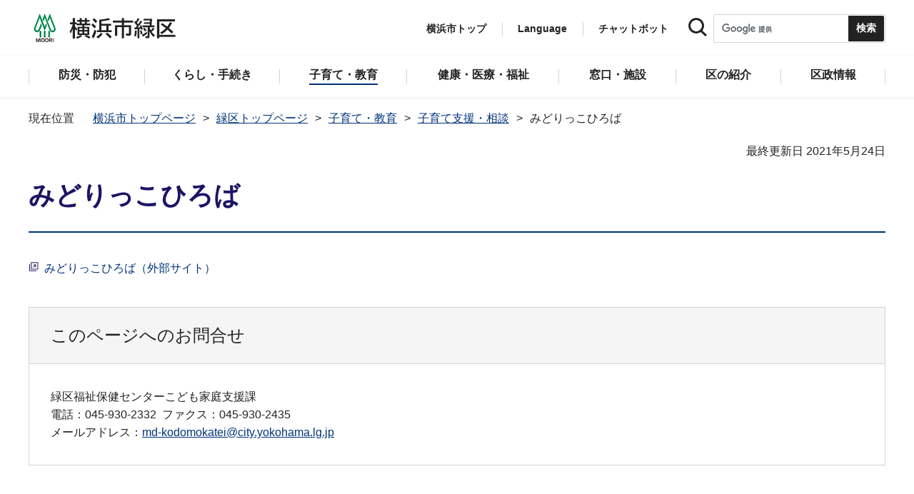

--- FILE ---
content_type: text/html
request_url: https://www.city.yokohama.lg.jp/midori/kosodate_kyoiku/kosodateshien/20210524113632098.html
body_size: 8333
content:
<!DOCTYPE HTML>
<html lang="ja" prefix="og: http://ogp.me/ns# article: http://ogp.me/ns/article#">
<head>
<meta charset="UTF-8">
<meta name="Author" content="City of Yokohama">
<meta http-equiv="X-UA-Compatible" content="IE=edge">
<meta name="viewport" content="width=device-width, maximum-scale=3.0">
<meta name="format-detection" content="telephone=no">
<meta property="og:title" content="みどりっこひろば">
<meta property="og:type" content="article">
<meta property="og:url" content="https://www.city.yokohama.lg.jp/midori/kosodate_kyoiku/kosodateshien/20210524113632098.html">
<meta property="og:image" content="https://www.city.yokohama.lg.jp/images/ogp-logo.png">
<meta property="og:description" content="">


<!-- Google Tag Manager -->
<script>
// <![CDATA[
(function(w,d,s,l,i){w[l]=w[l]||[];w[l].push({'gtm.start':new Date().getTime(),event:'gtm.js'});var f=d.getElementsByTagName(s)[0],j=d.createElement(s),dl=l!='dataLayer'?'&l='+l:'';j.async=true;j.src='https://www.googletagmanager.com/gtm.js?id='+i+dl;f.parentNode.insertBefore(j,f);})(window,document,'script','dataLayer','GTM-P2ZNX6L');
// ]]>
</script>
<!-- End Google Tag Manager -->
<link rel="shortcut icon" href="/favicon.ico">
<link rel="apple-touch-icon" href="/images/apple-touch-icon.png">

<title>みどりっこひろば　横浜市緑区</title>
<link href="/css/style.tableconverter.css" rel="stylesheet" media="all">
<link href="/css/style.wysiwyg.css" rel="stylesheet" media="all">
<link href="/css/default.css" rel="stylesheet" media="all">
<link href="/css/layout.css" rel="stylesheet" media="all">
<link href="/css/free_style_edit.css" rel="stylesheet" media="all">
<link href="/css/smartphone.css" rel="stylesheet" type="text/css" class="mc_css">
<link href="/css/free_style_edit_sp.css" rel="stylesheet" type="text/css" class="mc_css">
<link href="/css/2024print.css" rel="stylesheet" media="print">
<script src="/js/jquery.js"></script>
<script src="/js/setting.js"></script>
<script src="https://tsutaeru.cloud/assets/snippet/js/tsutaeru_mo.js"></script>
<script src="/js/ejtoolbar.js"></script>




</head>
<body id="base" class="no_javascript">
<!-- Google Tag Manager (noscript) -->
<noscript><iframe src="https://www.googletagmanager.com/ns.html?id=GTM-P2ZNX6L" height="0" width="0" style="display:none;visibility:hidden" title="tagmanager"></iframe></noscript>
<!-- End Google Tag Manager (noscript) -->


<div class="format_free type_ward ward_each" id="body-class">
<script src="/js/init.js"></script>
<div id="tmp_wrapper">
<noscript>
<p>このサイトではJavaScriptを使用したコンテンツ・機能を提供しています。JavaScriptを有効にするとご利用いただけます。</p>
</noscript>
<p><a href="#tmp_honbun" class="skip">本文へスキップします。</a></p>
<div id="tmp_heading_fixed">
<div id="tmp_heading_fixed_inner">
<!-- #BeginLibraryItem "/Library/header_midori_top.lbi" -->
<header id="tmp_wrap_header">
<div class="container">
<div id="tmp_header">
<div id="tmp_hlogo">
<p><a href="/midori/index.html">
<img class="sp-none" src="/images/hlogo_ward_midori.png" width="240" height="40" alt="横浜市緑区">
<img class="pc-none" src="/images/hlogo_ward_midori_sp.png" width="300" height="120" alt="横浜市緑区：トップページ">
</a></p>
</div>
<div id="tmp_setting">
<ul id="tmp_hnavi">
<li class="hnavi_list1"><a href="/index.html">横浜市トップ</a></li>
<li class="hnavi_list2" id="tmp_hnavi_language"><a href="javascript:void(0);" lang="en">Language</a> 
 		    <div class="wrap_sma_sch" id="tmp_sma_language"> 
 		        <div class="sma_language"> 
 		        <p class="sma_language_ttl">Machine Translation</p> 
 		        <ul class="clts-lang-selecter sma_language_list" data-method="h20"> 
 		            <li><a href="https://en.city.yokohama.lg.jp/" class="cl-norewrite">English</a></li> 
 		            <li><a href="https://cn.city.yokohama.lg.jp/" class="cl-norewrite">中文简体</a></li> 
 		            <li><a href="https://ko.city.yokohama.lg.jp/" class="cl-norewrite">한글</a></li> 
 		            <li><a href="https://tw.city.yokohama.lg.jp/" class="cl-norewrite">中文繁體</a></li> 
 		            <li><a href="https://es.city.yokohama.lg.jp/" class="cl-norewrite">Espanol</a></li> 
 		            <li><a href="https://pt.city.yokohama.lg.jp/" class="cl-norewrite">Portugues</a></li> 
 		            <li><a href="https://th.city.yokohama.lg.jp/" class="cl-norewrite">ภาษาไทย</a></li> 
 		            <li><a href="https://vi.city.yokohama.lg.jp/" class="cl-norewrite">Tiếngviệt</a></li>
		            <li><a href="https://ne.city.yokohama.lg.jp/" class="cl-norewrite">नेपाली</a></li> 
		            <li><a href="#" class="toggle-link" data-mode="off">やさしい日本語</a></li>
 		        </ul> 
 		        <p class="sma_language_ttl">MulitilingualPage（がいこくごのページ）</p> 
 		        <ul class="sma_language_list"> 
 		            <li><a href="/lang/">Top Page</a></li> 
 		        </ul> 
 		        <p class="close_btn"><a href="javascript:void(0);"><span>閉じる</span></a></p> 
 		        </div> 
 		    </div> 
 		</li>
<li class="hnavi_list3"><a href="https://www.shisei-cc.city.yokohama.lg.jp/chat" target="_blank">チャットボット</a></li>
</ul>
<div class="sma_search">
<div class="sma_search_ttl">
<p>キーワードで探す</p>
</div>
<div class="sma_search_cnt">
<form action="/aboutweb/search/search.html" id="tmp_gsearch_form" name="tmp_gsearch_form">
<div class="site_sch_box">
<p class="site_sch_ttl"><label for="tmp_query"><img src="/images/search_icon_sp.png" width="50" height="50" alt="サイト内検索"></label>
</p>
<p class="sch_box"><input id="tmp_query" name="q" size="31" type="text"></p>
<p class="sch_btn"><input id="tmp_func_sch_btn" name="sa" type="submit" value="検索" title="サイト内検索を実行"></p>
<p id="tmp_func_sch_hidden">
<input name="cx" type="hidden" value="017251950101454243133:iearvzsq_l8">
<input name="ie" type="hidden" value="UTF-8">
<input name="cof" type="hidden" value="FORID:9">
</p>
</div>
</form>
</div>
</div>
</div>
<ul id="tmp_hnavi_s">
<li id="tmp_hnavi_top"><a href="/index.html"><span>横浜市<br>トップ</span></a></li>
<li id="tmp_hnavi_mmenu"><a href="javascript:void(0);"><span>検索</span></a></li>
<li id="tmp_hnavi_rmenu"><a href="javascript:void(0);"><span>メニュー</span></a></li>
</ul>
</div>
</div>
</header>
<!-- #EndLibraryItem -->
<!-- #BeginLibraryItem "/Library/sma_menu_midori.lbi" -->
<div id="tmp_sma_menu">
<div class="wrap_sma_sch" id="tmp_sma_mmenu">
<div class="sma_snavi" id="tmp_sma_snavi_used">
<div class="sma_snavi_ttl">
<p class="snavi_ttl"><a href="/riyou/index.html">よく利用される情報から探す</a></p>
</div>
</div>

<div id="tmp_sma_snavi">
<div class="sma_snavi" id="tmp_sma_snavi_life">
<div class="sma_snavi_ttl">
<p class="snavi_ttl">ライフシーンから探す</p>
<a href="javascript:void(0);" class="snavi_switch" aria-controls="tmp_snavi_cnt"><span class="visually_hidden">ライフシーンから探すのメニューを開く</span></a>
</div>
<div class="sma_snavi_cnt" id="tmp_snavi_cnt">
<ul class="search_used_list">
<li><a href="/life/kekkon-rikon.html">
<p class="img"><img src="/images/ic16_kekkon.png" width="110" height="110" alt=""></p>
<p class="text">結婚・離婚</p>
</a></li>
<li><a href="/life/ninshin-shussan.html">
<p class="img"><img src="/images/ic17_baby.png" width="110" height="110" alt=""></p>
<p class="text">妊娠・出産</p>
</a></li>
<li><a href="/life/nyuen-nyugaku.html">
<p class="img"><img src="/images/ic63_school.png" width="110" height="110" alt=""></p>
<p class="text">入園・入学</p>
</a></li>
<li><a href="/life/hikkoshi.html">
<p class="img"><img src="/images/ic14_moving.png" width="110" height="110" alt=""></p>
<p class="text">引越し</p>
</a></li>
<li><a href="/life/sumai.html">
<p class="img"><img src="/images/ic149_house.png" width="110" height="110" alt=""></p>
<p class="text">住まい</p>
</a></li>
<li><a href="/life/shigoto.html">
<p class="img"><img src="/images/ic20_work.png" width="110" height="110" alt=""></p>
<p class="text">しごと</p>
</a></li>
<li><a href="/life/gohukou.html">
<p class="img"><img src="/images/ic19_fukou.png" width="110" height="110" alt=""></p>
<p class="text">ご不幸</p>
</a></li>
<li><a href="/life/kourei-kaigo.html">
<p class="img"><img src="/images/ic22_korei.png" width="110" height="110" alt=""></p>
<p class="text">高齢・介護</p>
</a></li>
<li><a href="/life/shogai.html">
<p class="img"><img src="/images/ic21_shogai.png" width="110" height="110" alt=""></p>
<p class="text">障害</p>
</a></li>
</ul>
</div>
</div>
<div class="sma_snavi" id="tmp_sma_snavi_chatbot">
<div class="sma_snavi_ttl">
<p class="snavi_ttl"><a href="https://www.shisei-cc.city.yokohama.lg.jp/chat" target="_blank">チャットボット</a>
</p>
</div>
</div>
<div class="sma_snavi" id="tmp_sma_snavi_faq">
<div class="sma_snavi_ttl">
<p class="snavi_ttl"><a href="/faq/index.html">よくある質問</a></p>
</div>
</div>
</div>
<p class="close_btn"><a href="javascript:void(0);"><span>閉じる</span></a></p>
</div>
<div class="wrap_sma_sch" id="tmp_sma_rmenu">
<div id="tmp_sma_gnavi">
<p id="tmp_sma_gnavi_ttl">区のメニュー</p>
<div id="tmp_sma_gnavi_cnt">

<div class="sma_gnavi">
<div class="sma_gnavi_ttl">
<p class="gnavi_ttl">防災・防犯</p>
<a href="javascript:void(0);" class="gnavi_switch" aria-controls="tmp_gnavi_cnt1"><span class="visually_hidden">防災・防犯のメニューを開く</span></a>
</div>
<div class="sma_gnavi_cnt" id="tmp_gnavi_cnt1">
<ul>
<li><a href="/midori/bosai_bohan/index.html">防災・防犯トップ</a></li>

<li><a href="/bousai-kyukyu-bohan/shobo/shobosho/midori/midorishoubouibent.html">緑消防署からのお知らせ・イベント情報</a></li>

<li><a href="/midori/bosai_bohan/saigai/index.html">防災・災害</a></li>

<li><a href="/midori/bosai_bohan/bohan/index.html">防犯</a></li>

</ul>
</div>
</div>


<div class="sma_gnavi">
<div class="sma_gnavi_ttl">
<p class="gnavi_ttl">くらし・手続き</p>
<a href="javascript:void(0);" class="gnavi_switch" aria-controls="tmp_gnavi_cnt2"><span class="visually_hidden">くらし・手続きのメニューを開く</span></a>
</div>
<div class="sma_gnavi_cnt" id="tmp_gnavi_cnt2">
<ul>
<li><a href="/midori/kurashi/index.html">くらし・手続きトップ</a></li>

<li><a href="/midori/kurashi/sumai_kurashi/index.html">住まい・暮らし</a></li>

<li><a href="/midori/kurashi/koseki_zei_hoken/index.html">戸籍・税・保険</a></li>

<li><a href="/midori/kurashi/kyodo_manabi/index.html">市民協働・学び</a></li>

<li><a href="/midori/kurashi/machizukuri_kankyo/index.html">まちづくり・環境</a></li>

</ul>
</div>
</div>


<div class="sma_gnavi">
<div class="sma_gnavi_ttl">
<p class="gnavi_ttl">子育て・教育</p>
<a href="javascript:void(0);" class="gnavi_switch" aria-controls="tmp_gnavi_cnt3"><span class="visually_hidden">子育て・教育のメニューを開く</span></a>
</div>
<div class="sma_gnavi_cnt" id="tmp_gnavi_cnt3">
<ul>
<li><a href="/midori/kosodate_kyoiku/index.html">子育て・教育トップ</a></li>

<li><a href="/midori/kosodate_kyoiku/boshikenko-techo/index.html">母子健康手帳</a></li>

<li><a href="/midori/kosodate_kyoiku/nyuyoji-kenshin/index.html">乳幼児健康診査</a></li>

<li><a href="/midori/kosodate_kyoiku/kodomo-teate/index.html">子どもの手当など</a></li>

<li><a href="/midori/kosodate_kyoiku/kosodateshien/index.html">子育て支援・相談</a></li>

<li><a href="/midori/kosodate_kyoiku/hoiku/index.html">保育・幼児教育</a></li>

<li><a href="/midori/kosodate_kyoiku/hokago/index.html">放課後児童育成</a></li>

<li><a href="/midori/kosodate_kyoiku/ikusei/index.html">青少年育成</a></li>

<li><a href="/midori/kosodate_kyoiku/kyoiku/index.html">学校・教育</a></li>

</ul>
</div>
</div>


<div class="sma_gnavi">
<div class="sma_gnavi_ttl">
<p class="gnavi_ttl">健康・医療・福祉</p>
<a href="javascript:void(0);" class="gnavi_switch" aria-controls="tmp_gnavi_cnt4"><span class="visually_hidden">健康・医療・福祉のメニューを開く</span></a>
</div>
<div class="sma_gnavi_cnt" id="tmp_gnavi_cnt4">
<ul>
<li><a href="/midori/kenko-iryo-fukushi/index.html">健康・医療・福祉トップ</a></li>

<li><a href="/midori/kenko-iryo-fukushi/fukushi_kaigo/index.html">福祉・介護</a></li>

<li><a href="/midori/kenko-iryo-fukushi/kenko_iryo/index.html">健康・医療</a></li>

</ul>
</div>
</div>


<div class="sma_gnavi">
<div class="sma_gnavi_ttl">
<p class="gnavi_ttl">窓口・施設</p>
<a href="javascript:void(0);" class="gnavi_switch" aria-controls="tmp_gnavi_cnt5"><span class="visually_hidden">窓口・施設のメニューを開く</span></a>
</div>
<div class="sma_gnavi_cnt" id="tmp_gnavi_cnt5">
<ul>
<li><a href="/midori/madoguchi-shisetsu/">窓口・施設トップ</a></li>

<li><a href="/midori/madoguchi-shisetsu/kuyakusho/index.html">区役所窓口</a></li>

<li><a href="/midori/madoguchi-shisetsu/riyoshisetsu/index.html">区民利用施設</a></li>

</ul>
</div>
</div>


<div class="sma_gnavi">
<div class="sma_gnavi_ttl">
<p class="gnavi_ttl">区の紹介</p>
<a href="javascript:void(0);" class="gnavi_switch" aria-controls="tmp_gnavi_cnt6"><span class="visually_hidden">区の紹介のメニューを開く</span></a>
</div>
<div class="sma_gnavi_cnt" id="tmp_gnavi_cnt6">
<ul>
<li><a href="/midori/shokai/index.html">区の紹介トップ</a></li>

<li><a href="/midori/shokai/gaiyo/index.html">緑区の概要</a></li>

<li><a href="/midori/shokai/rekishi/index.html">緑区の歴史</a></li>

<li><a href="/midori/shokai/miryoku/index.html">緑区の魅力</a></li>

<li><a href="/midori/shokai/midorikuisan/index.html">緑区遺産</a></li>

<li><a href="/midori/shokai/symbol/index.html">緑区のシンボルマーク・木・花</a></li>

<li><a href="/midori/shokai/mascot/index.html">緑区のマスコット</a></li>

<li><a href="/midori/shokai/photo/index.html">緑区の写真</a></li>

<li><a href="/midori/shokai/toretate/index.html">とれたてみどり（緑区農情報）</a></li>

<li><a href="/midori/shokai/kanko/index.html">観光</a></li>

</ul>
</div>
</div>


<div class="sma_gnavi">
<div class="sma_gnavi_ttl">
<p class="gnavi_ttl">区政情報</p>
<a href="javascript:void(0);" class="gnavi_switch" aria-controls="tmp_gnavi_cnt7"><span class="visually_hidden">区政情報のメニューを開く</span></a>
</div>
<div class="sma_gnavi_cnt" id="tmp_gnavi_cnt7">
<ul>
<li><a href="/midori/kusei/index.html">区政情報トップ</a></li>

<li><a href="/midori/kusei/kucho/index.html">区長のメッセージ</a></li>

<li><a href="/midori/kusei/uneihoshin-yosan/index.html">運営方針・予算</a></li>

<li><a href="/midori/kusei/saiyo/index.html">採用情報</a></li>

<li><a href="/midori/kusei/shikai-senkyo/index.html">市会・選挙</a></li>

<li><a href="/midori/kusei/tokei/index.html">統計・調査</a></li>

<li><a href="/midori/kusei/koho/index.html">広報・刊行物</a></li>

<li><a href="/midori/kusei/kocho/index.html">広聴・アンケート</a></li>

<li><a href="/midori/kusei/shiteikanrisha/index.html">指定管理者制度</a></li>

</ul>
</div>
</div>

</div>
</div>
<div id="tmp_sma_language_sp">
 		    <div class="sma_gnavi">
 		    <div class="sma_gnavi_ttl">
 		    <p class="gnavi_ttl">Language</p>
 		    <a href="javascript:void(0);" class="gnavi_switch" aria-controls="tmp_gnavi_cnt8"><span class="visually_hidden">Languageのメニューを開く</span></a>
 		    </div>
 		    <div class="sma_gnavi_cnt" id="tmp_gnavi_cnt8">
 		    <ul class="clts-lang-selecter" data-method="h20">
 		      <li>Machine Translation</li>
 		      <li><a href="https://en.city.yokohama.lg.jp/" class="cl-norewrite">English</a></li>
 		      <li><a href="https://cn.city.yokohama.lg.jp/" class="cl-norewrite">中文简体</a></li>
 		      <li><a href="https://ko.city.yokohama.lg.jp/" class="cl-norewrite">한글</a></li>
 		      <li><a href="https://tw.city.yokohama.lg.jp/" class="cl-norewrite">中文繁體</a></li>
 		      <li><a href="https://es.city.yokohama.lg.jp/" class="cl-norewrite">Espanol</a></li>
 		      <li><a href="https://pt.city.yokohama.lg.jp/" class="cl-norewrite">Portugues</a></li>
 		      <li><a href="https://th.city.yokohama.lg.jp/" class="cl-norewrite">ภาษาไทย</a></li>
 		      <li><a href="https://vi.city.yokohama.lg.jp/" class="cl-norewrite">Tiếngviệt</a></li>
		      <li><a href="https://ne.city.yokohama.lg.jp/" class="cl-norewrite">नेपाली</a></li>
		      <li><a href="#" class="toggle-link" data-mode="off">やさしい日本語</a></li>
 		    </ul>
 		    <ul>
 		        <li>MulitilingualPage</li>
 		        <li><a href="/lang/">Top Page</a></li>
 		    </ul>
 		    </div>
 		    </div>
 		</div>
<div id="tmp_sma_hnavi_ward">
<ul>
<li><a href="/midori/madoguchi-shisetsu/kuyakusho/annai/access-parking.html">アクセス・駐車場</a></li>
<li><a href="/midori/madoguchi-shisetsu/kuyakusho/annai/mado-floor.html">窓口案内・フロアマップ</a></li>
<li><a href="/midori/madoguchi-shisetsu/kuyakusho/gyomuannai/index.html">業務案内（各課の連絡先）</a></li>
<li><a href="/doyou-open/doyou-open.html">第2・第4土曜日開庁</a></li>
</ul>
</div>
<div id="tmp_sma_hnavi">
<ul>
<li><a href="/mayor/index.html">市長の部屋</a></li>
<li><a href="/shikai/index.html">横浜市会</a></li>
<li><a href="/aboutweb/webaccessibility/yomiage.html">読み上げ</a></li>
<li><a href="/callcenter/call.html">コールセンター</a></li>
</ul>
</div>
<p class="close_btn"><a href="javascript:void(0);"><span>閉じる</span></a></p>
</div>
</div><!-- #EndLibraryItem --></div>
</div>
<!-- ****** kinkyu ****** -->
<script src="/js/saigai.js"></script>
<!-- ****** kinkyu ****** -->
<nav class="gnavi">
<div class="container">
<ul>
<li class="glist1"><a href="/midori/bosai_bohan/index.html"><span>防災・防犯</span></a></li>
<li class="glist2"><a href="/midori/kurashi/index.html"><span>くらし・手続き</span></a></li>
<li class="glist3"><a href="/midori/kosodate_kyoiku/index.html"><span>子育て・教育</span></a></li>
<li class="glist4"><a href="/midori/kenko-iryo-fukushi/index.html"><span>健康・医療・福祉</span></a></li>
<li class="glist5"><a href="/midori/madoguchi-shisetsu/index.html"><span>窓口・施設</span></a></li>
<li class="glist6"><a href="/midori/shokai/index.html"><span>区の紹介</span></a></li>
<li class="glist7"><a href="/midori/kusei/index.html"><span>区政情報</span></a></li>
</ul>
</div>
</nav>
<main class="column_cnt" id="tmp_wrap_main">
<div class="container">
<div id="tmp_pankuzu">
<div class="inner">
<ol>
<li><a href="/index.html">横浜市トップページ</a></li>
<li><a href="../../index.html">緑区トップページ</a></li>
<li><a href="../index.html">子育て・教育</a></li>
<li><a href="./index.html">子育て支援・相談</a></li>
<li class="pk-thispage">みどりっこひろば</li>

</ol>
</div>
</div>
<div id="tmp_main">
<p id="tmp_honbun" class="skip">ここから本文です。</p>
<div id="tmp_contents">



<div class="title-line">

<div class="main-title"><h1>みどりっこひろば</h1>

</div>


<div id="tmp_wrap_update"><p id="tmp_update">最終更新日 2021年5月24日</p>
<button id="btn-print" class="btn btn-print" type="button"><img src="/images/shared-icon-printer2.png" alt="">印刷する</button>
</div>


</div>




<div class="html5_section">
<div class="detail bg-grd-body">
<div class="contents-area">





<p class="externalLink"><a class="externalLink" href="https://midorikko.jp/">みどりっこひろば（外部サイト）

</a></p>






</div><!-- contents-area -->
</div><!-- detail bg-grd-body -->
</div><!-- html5_section -->




<div id="tmp_inquiry">
<div id="tmp_inquiry_ttl">
<h2>このページへのお問合せ</h2>
</div>
<div class="tmp_inquiry_cnt">

<p class="shortName_text">緑区福祉保健センターこども家庭支援課</p>
<div class="phone_number">
<p class="sp-none telephone">電話：045-930-2332</p>
<p class="pc-none telephone">電話：<span class="tel_link">045-930-2332</span></p>
<p class="fax">ファクス：045-930-2435</p>
</div>
<p class="mail-address">メールアドレス：<a href="mailto:md-kodomokatei@city.yokohama.lg.jp">md-kodomokatei@city.yokohama.lg.jp</a></p>
</div>


</div>




</div><!-- /#tmp_contents -->

<div id="tmp_section_related">
<div id="tmp_section_related_ttl">
<h2><span class="related_ttl">関連ページ一覧</span><a href="javascript:void(0);" class="related_switch" aria-controls="tmp_section_related_cnt"><span class="visually_hidden">関連ページ一覧のメニューを開く</span></a></h2>
</div>
<div id="tmp_section_related_cnt" class="related_cnt">
<ul>
<li><a href="/midori/kosodate_kyoiku/kosodateshien/midorikosodate.html">みどり子育て応援ガイドブック</a></li>

<li><a href="/kosodate-kyoiku/kosodateshien/kosupport/otameshiken0701.html">子サポdeあずかりおためし券（無料クーポン）の配付について</a></li>

<li><a href="/midori/kosodate_kyoiku/kosodateshien/20210524.html">緑区地域子育て支援拠点いっぽ</a></li>

<li><span class="now">みどりっこひろば</span></li>

<li><a href="/midori/kosodate_kyoiku/kosodateshien/ninshin/index.html">妊娠したら</a></li>

<li><a href="/midori/kosodate_kyoiku/kosodateshien/umareta/index.html">赤ちゃんが生まれたら</a></li>

<li><a href="/midori/kosodate_kyoiku/kosodateshien/shido/index.html">医療・保健指導</a></li>

<li><a href="/midori/kosodate_kyoiku/kosodateshien/sa-5-byouki2.html">障がいのある子どもの支援</a></li>

<li><a href="/midori/kosodate_kyoiku/kosodateshien/sa-5-hitori.html">ひとり親家庭</a></li>

<li><a href="/midori/kosodate_kyoiku/kosodateshien/odekake/index.html">子育て支援・お出かけ情報</a></li>

<li><a href="/midori/kosodate_kyoiku/kosodateshien/20170529140036.html">相談したいときは</a></li>

<li><a href="/midori/kosodate_kyoiku/kosodateshien/hikikomori-soudan.html">若者のための専門相談</a></li>

<li><a href="/midori/kosodate_kyoiku/kosodateshien/20231010kosodate.html">令和４年度　横浜市緑区子育て支援に関するアンケート</a></li>
</ul>
</div>
</div>

<div class="wrap_pageid">
<p class="prev"><a href="javascript:void(0);" onclick="history.back(); return false;">前のページに戻る</a></p>
<p class="pageid">ページID：146-144-803</p>
</div>
</div><!-- /#tmp_main -->
</div><!-- /.container -->

</main><!-- /#tmp_wrap_main -->
<div class="pnavi">
<p><a href="#tmp_header">ページトップへ</a></p>
</div>
<!-- #BeginLibraryItem "/Library/footer_midori.lbi" -->
<div id="tmp_wrap_mega_fnavi">
<div class="container">
<div id="tmp_mega_fnavi">
<div class="mega_fnavi" id="tmp_mega_fnavi_menu">
<div class="mega_fnavi_ttl">
<p>区のメニュー</p>
</div>
<div class="mega_fnavi_cnt">

<div class="m_fnavi">
<div class="m_fnavi_ttl">
<p class="fnavi_ttl"><a href="/midori/bosai_bohan/index.html">防災・防犯</a></p>
<a href="javascript:void(0);" class="fnavi_switch" aria-controls="tmp_fnavi_cnt1"><span class="visually_hidden">防災・防犯のメニューを開く</span></a>
</div>
<div class="m_fnavi_cnt" id="tmp_fnavi_cnt1">
<ul>
<li class="fnavi_list_top"><a href="/midori/bosai_bohan/index.html">防災・防犯トップ</a></li>

<li><a href="/bousai-kyukyu-bohan/shobo/shobosho/midori/midorishoubouibent.html">緑消防署からのお知らせ・イベント情報</a></li>

<li><a href="/midori/bosai_bohan/saigai/index.html">防災・災害</a></li>

<li><a href="/midori/bosai_bohan/bohan/index.html">防犯</a></li>

</ul>
</div>
</div>


<div class="m_fnavi">
<div class="m_fnavi_ttl">
<p class="fnavi_ttl"><a href="/midori/kurashi/index.html">くらし・手続き</a></p>
<a href="javascript:void(0);" class="fnavi_switch" aria-controls="tmp_fnavi_cnt2"><span class="visually_hidden">くらし・手続きのメニューを開く</span></a>
</div>
<div class="m_fnavi_cnt" id="tmp_fnavi_cnt2">
<ul>
<li class="fnavi_list_top"><a href="/midori/kurashi/index.html">くらし・手続きトップ</a></li>

<li><a href="/midori/kurashi/sumai_kurashi/index.html">住まい・暮らし</a></li>

<li><a href="/midori/kurashi/koseki_zei_hoken/index.html">戸籍・税・保険</a></li>

<li><a href="/midori/kurashi/kyodo_manabi/index.html">市民協働・学び</a></li>

<li><a href="/midori/kurashi/machizukuri_kankyo/index.html">まちづくり・環境</a></li>

</ul>
</div>
</div>


<div class="m_fnavi">
<div class="m_fnavi_ttl">
<p class="fnavi_ttl"><a href="/midori/kosodate_kyoiku/index.html">子育て・教育</a></p>
<a href="javascript:void(0);" class="fnavi_switch" aria-controls="tmp_fnavi_cnt3"><span class="visually_hidden">子育て・教育のメニューを開く</span></a>
</div>
<div class="m_fnavi_cnt" id="tmp_fnavi_cnt3">
<ul>
<li class="fnavi_list_top"><a href="/midori/kosodate_kyoiku/index.html">子育て・教育トップ</a></li>

<li><a href="/midori/kosodate_kyoiku/boshikenko-techo/index.html">母子健康手帳</a></li>

<li><a href="/midori/kosodate_kyoiku/nyuyoji-kenshin/index.html">乳幼児健康診査</a></li>

<li><a href="/midori/kosodate_kyoiku/kodomo-teate/index.html">子どもの手当など</a></li>

<li><a href="/midori/kosodate_kyoiku/kosodateshien/index.html">子育て支援・相談</a></li>

<li><a href="/midori/kosodate_kyoiku/hoiku/index.html">保育・幼児教育</a></li>

<li><a href="/midori/kosodate_kyoiku/hokago/index.html">放課後児童育成</a></li>

<li><a href="/midori/kosodate_kyoiku/ikusei/index.html">青少年育成</a></li>

<li><a href="/midori/kosodate_kyoiku/kyoiku/index.html">学校・教育</a></li>

</ul>
</div>
</div>


<div class="m_fnavi">
<div class="m_fnavi_ttl">
<p class="fnavi_ttl"><a href="/midori/kenko-iryo-fukushi/index.html">健康・医療・福祉</a></p>
<a href="javascript:void(0);" class="fnavi_switch" aria-controls="tmp_fnavi_cnt4"><span class="visually_hidden">健康・医療・福祉のメニューを開く</span></a>
</div>
<div class="m_fnavi_cnt" id="tmp_fnavi_cnt4">
<ul>
<li class="fnavi_list_top"><a href="/midori/kenko-iryo-fukushi/index.html">健康・医療・福祉トップ</a></li>

<li><a href="/midori/kenko-iryo-fukushi/fukushi_kaigo/index.html">福祉・介護</a></li>

<li><a href="/midori/kenko-iryo-fukushi/kenko_iryo/index.html">健康・医療</a></li>

</ul>
</div>
</div>


<div class="m_fnavi">
<div class="m_fnavi_ttl">
<p class="fnavi_ttl"><a href="/midori/madoguchi-shisetsu/index.html">窓口・施設</a></p>
<a href="javascript:void(0);" class="fnavi_switch" aria-controls="tmp_fnavi_cnt5"><span class="visually_hidden">窓口・施設のメニューを開く</span></a>
</div>
<div class="m_fnavi_cnt" id="tmp_fnavi_cnt5">
<ul>
<li class="fnavi_list_top"><a href="/midori/madoguchi-shisetsu/index.html">窓口・施設トップ</a></li>

<li><a href="/midori/madoguchi-shisetsu/kuyakusho/index.html">区役所窓口</a></li>

<li><a href="/midori/madoguchi-shisetsu/riyoshisetsu/index.html">区民利用施設</a></li>

</ul>
</div>
</div>


<div class="m_fnavi">
<div class="m_fnavi_ttl">
<p class="fnavi_ttl"><a href="/midori/shokai/index.html">区の紹介</a></p>
<a href="javascript:void(0);" class="fnavi_switch" aria-controls="tmp_fnavi_cnt6"><span class="visually_hidden">区の紹介のメニューを開く</span></a>
</div>
<div class="m_fnavi_cnt" id="tmp_fnavi_cnt6">
<ul>
<li class="fnavi_list_top"><a href="/midori/shokai/index.html">区の紹介トップ</a></li>

<li><a href="/midori/shokai/gaiyo/index.html">緑区の概要</a></li>

<li><a href="/midori/shokai/rekishi/index.html">緑区の歴史</a></li>

<li><a href="/midori/shokai/miryoku/index.html">緑区の魅力</a></li>

<li><a href="/midori/shokai/midorikuisan/index.html">緑区遺産</a></li>

<li><a href="/midori/shokai/symbol/index.html">緑区のシンボルマーク・木・花</a></li>

<li><a href="/midori/shokai/mascot/index.html">緑区のマスコット</a></li>

<li><a href="/midori/shokai/photo/index.html">緑区の写真</a></li>

<li><a href="/midori/shokai/toretate/index.html">とれたてみどり（緑区農情報）</a></li>

<li><a href="/midori/shokai/kanko/index.html">観光</a></li>

</ul>
</div>
</div>


<div class="m_fnavi">
<div class="m_fnavi_ttl">
<p class="fnavi_ttl"><a href="/midori/kusei/index.html">区政情報</a></p>
<a href="javascript:void(0);" class="fnavi_switch" aria-controls="tmp_fnavi_cnt7"><span class="visually_hidden">区政情報のメニューを開く</span></a>
</div>
<div class="m_fnavi_cnt" id="tmp_fnavi_cnt7">
<ul>
<li class="fnavi_list_top"><a href="/midori/kusei/index.html">区政情報トップ</a></li>

<li><a href="/midori/kusei/kucho/index.html">区長のメッセージ</a></li>

<li><a href="/midori/kusei/uneihoshin-yosan/index.html">運営方針・予算</a></li>

<li><a href="/midori/kusei/saiyo/index.html">採用情報</a></li>

<li><a href="/midori/kusei/shikai-senkyo/index.html">市会・選挙</a></li>

<li><a href="/midori/kusei/tokei/index.html">統計・調査</a></li>

<li><a href="/midori/kusei/koho/index.html">広報・刊行物</a></li>

<li><a href="/midori/kusei/kocho/index.html">広聴・アンケート</a></li>

<li><a href="/midori/kusei/shiteikanrisha/index.html">指定管理者制度</a></li>

</ul>
</div>
</div>

</div>
</div>
<div class="mega_fnavi" id="tmp_mega_fnavi_ward">
<div class="mega_fnavi_ttl">
<div class="inner">
<p class="fnavi_ttl">各区役所ページ</p>
<a href="javascript:void(0);" class="fnavi_switch" aria-controls="tmp_fnavi_cnt8"><span class="visually_hidden">各区役所ページのメニューを開く</span></a>
</div>
</div>
<div class="mega_fnavi_cnt" id="tmp_fnavi_cnt8">
<ul>
<li><a href="/aoba/index.html">青葉区</a></li>
<li><a href="/asahi/index.html">旭区</a></li>
<li><a href="/izumi/index.html">泉区</a></li>
<li><a href="/isogo/index.html">磯子区</a></li>
<li><a href="/kanagawa/index.html">神奈川区</a></li>
<li><a href="/kanazawa/index.html">金沢区</a></li>
<li><a href="/konan/index.html">港南区</a></li>
<li><a href="/kohoku/index.html">港北区</a></li>
<li><a href="/sakae/index.html">栄区</a></li>
<li><a href="/seya/index.html">瀬谷区</a></li>
<li><a href="/tsuzuki/index.html">都筑区</a></li>
<li><a href="/tsurumi/index.html">鶴見区</a></li>
<li><a href="/totsuka/index.html">戸塚区</a></li>
<li><a href="/naka/index.html">中区</a></li>
<li><a href="/nishi/index.html">西区</a></li>
<li><a href="/hodogaya/index.html">保土ケ谷区</a></li>
<li><a href="/midori/index.html">緑区</a></li>
<li><a href="/minami/index.html">南区</a></li>
</ul>
</div>
</div>
<div id="tmp_foot_sns">
<ul>
<li><a href="/city-info/koho-kocho/koho/sns/line/line-official.html"><img src="/images/sns_line.png" width="80" height="80" alt="LINE"></a></li>
<li><a href="http://twitter.com/midori_yokohama"><img src="/images/sns_twitter.png" width="80" height="80" alt="Twitter"></a></li>
<li><a href="/aboutweb/sns/yt.html"><img src="/images/sns_youtube.png" width="80" height="80" alt="YouTube"></a></li>
</ul>
</div>
</div>
</div>
</div>
<footer id="tmp_footer">
<div class="container">
<div class="footer_cnt">
<div class="footer_address">
<p class="flogo">横浜市緑区役所</p>
<address>
<span>〒226-0013 <br>横浜市緑区寺山町118番地</span>
</address>
<p>開庁時間：月曜日から金曜日午前8時45分から午後5時まで<br>
※昼の時間帯はお待たせする時間が長くなる場合があります<br>
（祝日・休日・12月29日から1月3日を除く）</p>
<p class="phone_number"><a href="tel:045-930-2323">代表電話番号：045-930-2323</a></p>
</div>
<div class="wrap_fnavi">
<ul class="fnavi" id="tmp_fnavi_menu1">
<li><a href="/midori/madoguchi-shisetsu/kuyakusho/annai/access-parking.html">アクセス・駐車場</a></li>
<li><a href="/midori/madoguchi-shisetsu/kuyakusho/annai/mado-floor.html">窓口案内・フロアマップ</a></li>
<li><a href="/midori/madoguchi-shisetsu/kuyakusho/gyomuannai/index.html">業務案内（各課の連絡先）</a></li>
<li><a href="/doyou-open/doyou-open.html">第2・第4土曜日開庁</a></li>
<li><a href="mailto:md-home@city.yokohama.jp">メールでのお問合せ</a></li>

</ul>
<ul class="fnavi" id="tmp_fnavi_menu2">
<li><a href="/faq/index.html">よくある質問</a></li>
<li><a href="/kocho/teian.html">市民からの提案</a></li>
<li><a href="/midori/midori-lang/index.html" lang="en">Language </a></li>
<li><a href="/sitemap.html">サイトマップ</a></li>
<li><a href="/aboutweb/sitepolicy.html">サイトポリシー</a></li>
<li><a href="/aboutweb/usage/">サイトの使い方</a></li>
</ul>
</div>
</div>
<p class="copyright" lang="en">Copyright &copy; City of Yokohama. All rights reserved.</p>
</div>
</footer><!-- #EndLibraryItem -->
</div><!-- /#tmp_wrapper -->
<script src="/js/splide_min.js"></script>
<script src="/js/2024common.js"></script>
<script src="/js/function.js"></script>
<script src="/js/main.js"></script>
</div><!-- /.format_free type_general -->

<script src="/js/cl_langselecter.js"></script>
</body>
</html>